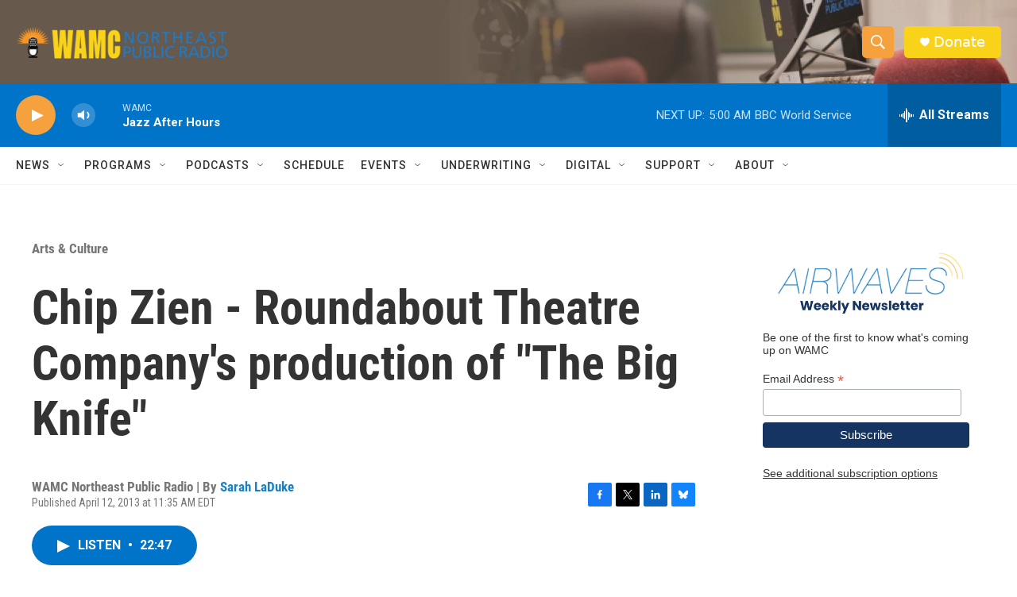

--- FILE ---
content_type: text/html; charset=utf-8
request_url: https://www.google.com/recaptcha/api2/aframe
body_size: 266
content:
<!DOCTYPE HTML><html><head><meta http-equiv="content-type" content="text/html; charset=UTF-8"></head><body><script nonce="w-eA3T0J8d24c_3Do2YEuA">/** Anti-fraud and anti-abuse applications only. See google.com/recaptcha */ try{var clients={'sodar':'https://pagead2.googlesyndication.com/pagead/sodar?'};window.addEventListener("message",function(a){try{if(a.source===window.parent){var b=JSON.parse(a.data);var c=clients[b['id']];if(c){var d=document.createElement('img');d.src=c+b['params']+'&rc='+(localStorage.getItem("rc::a")?sessionStorage.getItem("rc::b"):"");window.document.body.appendChild(d);sessionStorage.setItem("rc::e",parseInt(sessionStorage.getItem("rc::e")||0)+1);localStorage.setItem("rc::h",'1769840095659');}}}catch(b){}});window.parent.postMessage("_grecaptcha_ready", "*");}catch(b){}</script></body></html>